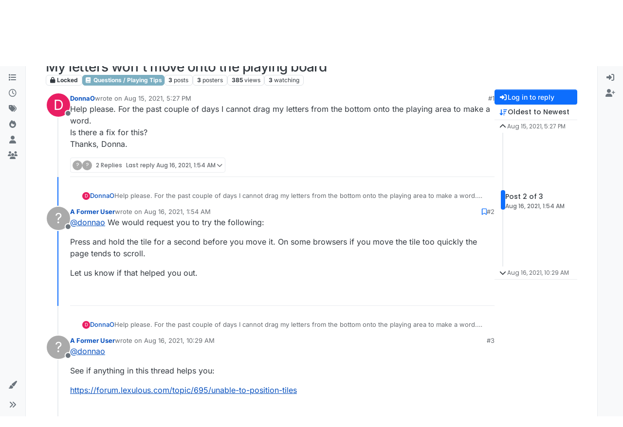

--- FILE ---
content_type: text/html; charset=utf-8
request_url: https://forum.lexulous.com/topic/718/my-letters-won-t-move-onto-the-playing-board/2?lang=en-US
body_size: 13331
content:
<!DOCTYPE html>
<html lang="en-US" data-dir="ltr" style="direction: ltr;">
<head>
<title>My letters won&#x27;t move onto the playing board | Lexulous Word Game - Community</title>
<meta name="viewport" content="width&#x3D;device-width, initial-scale&#x3D;1.0" />
	<meta name="content-type" content="text/html; charset=UTF-8" />
	<meta name="apple-mobile-web-app-capable" content="yes" />
	<meta name="mobile-web-app-capable" content="yes" />
	<meta property="og:site_name" content="Lexulous Word Game Forum" />
	<meta name="msapplication-badge" content="frequency=30; polling-uri=https://forum.lexulous.com/sitemap.xml" />
	<meta name="theme-color" content="#ffffff" />
	<meta name="keywords" content="word game community,lexulous,word search,dictionary" />
	<meta name="msapplication-square150x150logo" content="/assets/uploads/system/site-logo.png" />
	<meta name="title" content="My letters won&#x27;t move onto the playing board" />
	<meta property="og:title" content="My letters won&#x27;t move onto the playing board" />
	<meta property="og:type" content="article" />
	<meta property="article:published_time" content="2021-08-15T17:27:17.892Z" />
	<meta property="article:modified_time" content="2021-08-16T10:29:55.377Z" />
	<meta property="article:section" content="Questions &amp;#x2F; Playing Tips " />
	<meta name="description" content="@donnao We would request you to try the following: Press and hold the tile for a second before you move it. On some browsers if you move the tile too quickly..." />
	<meta property="og:description" content="@donnao We would request you to try the following: Press and hold the tile for a second before you move it. On some browsers if you move the tile too quickly..." />
	<meta property="og:image" content="https://forum.lexulous.com/assets/uploads/system/og-image.jpg" />
	<meta property="og:image:url" content="https://forum.lexulous.com/assets/uploads/system/og-image.jpg" />
	<meta property="og:image:width" content="320" />
	<meta property="og:image:height" content="319" />
	<meta property="og:url" content="https://forum.lexulous.com/topic/718/my-letters-won-t-move-onto-the-playing-board/2?lang&#x3D;en-US" />
	
<link rel="stylesheet" type="text/css" href="/assets/client.css?v=d91fa233131" />
<link rel="icon" type="image/x-icon" href="/assets/uploads/system/favicon.ico?v&#x3D;d91fa233131" />
	<link rel="manifest" href="/manifest.webmanifest" crossorigin="use-credentials" />
	<link rel="search" type="application/opensearchdescription+xml" title="Lexulous Word Game Forum" href="/osd.xml" />
	<link rel="apple-touch-icon" href="/assets/uploads/system/touchicon-orig.png" />
	<link rel="icon" sizes="36x36" href="/assets/uploads/system/touchicon-36.png" />
	<link rel="icon" sizes="48x48" href="/assets/uploads/system/touchicon-48.png" />
	<link rel="icon" sizes="72x72" href="/assets/uploads/system/touchicon-72.png" />
	<link rel="icon" sizes="96x96" href="/assets/uploads/system/touchicon-96.png" />
	<link rel="icon" sizes="144x144" href="/assets/uploads/system/touchicon-144.png" />
	<link rel="icon" sizes="192x192" href="/assets/uploads/system/touchicon-192.png" />
	<link rel="prefetch" href="/assets/src/modules/composer.js?v&#x3D;d91fa233131" />
	<link rel="prefetch" href="/assets/src/modules/composer/uploads.js?v&#x3D;d91fa233131" />
	<link rel="prefetch" href="/assets/src/modules/composer/drafts.js?v&#x3D;d91fa233131" />
	<link rel="prefetch" href="/assets/src/modules/composer/tags.js?v&#x3D;d91fa233131" />
	<link rel="prefetch" href="/assets/src/modules/composer/categoryList.js?v&#x3D;d91fa233131" />
	<link rel="prefetch" href="/assets/src/modules/composer/resize.js?v&#x3D;d91fa233131" />
	<link rel="prefetch" href="/assets/src/modules/composer/autocomplete.js?v&#x3D;d91fa233131" />
	<link rel="prefetch" href="/assets/templates/composer.tpl?v&#x3D;d91fa233131" />
	<link rel="prefetch" href="/assets/language/en-GB/topic.json?v&#x3D;d91fa233131" />
	<link rel="prefetch" href="/assets/language/en-GB/modules.json?v&#x3D;d91fa233131" />
	<link rel="prefetch" href="/assets/language/en-GB/tags.json?v&#x3D;d91fa233131" />
	<link rel="prefetch stylesheet" href="/assets/plugins/nodebb-plugin-markdown/styles/default.css" />
	<link rel="prefetch" href="/assets/language/en-GB/markdown.json?v&#x3D;d91fa233131" />
	<link rel="stylesheet" href="https://forum.lexulous.com/assets/plugins/nodebb-plugin-emoji/emoji/styles.css?v&#x3D;d91fa233131" />
	<link rel="canonical" href="https://forum.lexulous.com/topic/718/my-letters-won-t-move-onto-the-playing-board" />
	<link rel="up" href="https://forum.lexulous.com/category/6/questions-playing-tips" />
	<link rel="author" href="https://forum.lexulous.com/user/" />
	
<script>
var config = JSON.parse('{"relative_path":"","upload_url":"/assets/uploads","asset_base_url":"/assets","assetBaseUrl":"/assets","siteTitle":"Lexulous Word Game Forum","browserTitle":"Lexulous Word Game - Community","description":"A place for all Lexulous gamers to interact and enjoy!","keywords":"word game community,lexulous,word search,dictionary","brand:logo":"&#x2F;assets&#x2F;uploads&#x2F;system&#x2F;site-logo.png","titleLayout":"&#123;pageTitle&#125; | &#123;browserTitle&#125;","showSiteTitle":false,"maintenanceMode":false,"postQueue":1,"minimumTitleLength":3,"maximumTitleLength":255,"minimumPostLength":8,"maximumPostLength":32767,"minimumTagsPerTopic":0,"maximumTagsPerTopic":5,"minimumTagLength":3,"maximumTagLength":15,"undoTimeout":10000,"useOutgoingLinksPage":true,"outgoingLinksWhitelist":"www.lexulous.com,lexulous.com,play.google.com,apps.apple.com","allowGuestHandles":false,"allowTopicsThumbnail":true,"usePagination":true,"disableChat":true,"disableChatMessageEditing":false,"maximumChatMessageLength":1000,"socketioTransports":["polling","websocket"],"socketioOrigins":"https://forum.lexulous.com:*","websocketAddress":"","maxReconnectionAttempts":5,"reconnectionDelay":1500,"topicsPerPage":20,"postsPerPage":20,"maximumFileSize":2048,"theme:id":"nodebb-theme-harmony","theme:src":"","defaultLang":"en-GB","userLang":"en-US","loggedIn":false,"uid":-1,"cache-buster":"v=d91fa233131","topicPostSort":"oldest_to_newest","categoryTopicSort":"recently_replied","csrf_token":false,"searchEnabled":true,"searchDefaultInQuick":"titles","bootswatchSkin":"","composer:showHelpTab":true,"enablePostHistory":true,"timeagoCutoff":30,"timeagoCodes":["af","am","ar","az-short","az","be","bg","bs","ca","cs","cy","da","de-short","de","dv","el","en-short","en","es-short","es","et","eu","fa-short","fa","fi","fr-short","fr","gl","he","hr","hu","hy","id","is","it-short","it","ja","jv","ko","ky","lt","lv","mk","nl","no","pl","pt-br-short","pt-br","pt-short","pt","ro","rs","ru","rw","si","sk","sl","sq","sr","sv","th","tr-short","tr","uk","ur","uz","vi","zh-CN","zh-TW"],"cookies":{"enabled":false,"message":"[[global:cookies.message]]","dismiss":"[[global:cookies.accept]]","link":"[[global:cookies.learn-more]]","link_url":"https:&#x2F;&#x2F;www.cookiesandyou.com"},"thumbs":{"size":512},"emailPrompt":1,"useragent":{"isSafari":false},"fontawesome":{"pro":false,"styles":["solid","brands","regular"],"version":"6.7.2"},"activitypub":{"probe":0},"acpLang":"en-US","topicSearchEnabled":false,"disableCustomUserSkins":false,"defaultBootswatchSkin":"","theme":{"enableQuickReply":true,"enableBreadcrumbs":true,"centerHeaderElements":false,"mobileTopicTeasers":false,"stickyToolbar":true,"topicSidebarTools":true,"topMobilebar":false,"autohideBottombar":true,"openSidebars":false,"chatModals":false},"openDraftsOnPageLoad":false,"composer-default":{"composeRouteEnabled":"off"},"markdown":{"highlight":1,"hljsLanguages":["common"],"theme":"default.css","defaultHighlightLanguage":"","externalMark":false},"google-analytics":{"displayFeatures":"on","id":"UA-257690-43","ga4id":"G-NT9QNW5X1V","useUA":"off"},"emojiCustomFirst":false,"sso-google":{"style":"light"},"spam-be-gone":{}}');
var app = {
user: JSON.parse('{"uid":-1,"username":"Guest","displayname":"Guest","userslug":"","fullname":"Guest","email":"","icon:text":"?","icon:bgColor":"#aaa","groupTitle":"","groupTitleArray":[],"status":"offline","reputation":0,"email:confirmed":false,"unreadData":{"":{},"new":{},"watched":{},"unreplied":{}},"isAdmin":false,"isGlobalMod":false,"isMod":false,"privileges":{"chat":false,"chat:privileged":false,"upload:post:image":false,"upload:post:file":false,"signature":false,"invite":false,"group:create":false,"search:content":false,"search:users":false,"search:tags":false,"view:users":true,"view:tags":true,"view:groups":true,"local:login":false,"ban":false,"mute":false,"view:users:info":false},"blocks":[],"timeagoCode":"en","offline":true,"lastRoomId":null,"isEmailConfirmSent":false}')
};
document.documentElement.style.setProperty('--panel-offset', `0px`);
</script>


</head>
<body class="page-topic page-topic-718 page-topic-my-letters-won-t-move-onto-the-playing-board template-topic page-topic-category-6 page-topic-category-questions-x2f-playing-tips parent-category-6 page-status-200 theme-harmony user-guest skin-noskin">
<a class="visually-hidden-focusable position-absolute top-0 start-0 p-3 m-3 bg-body" style="z-index: 1021;" href="#content">Skip to content</a>

<div class="layout-container d-flex justify-content-between pb-4 pb-md-0">
<nav component="sidebar/left" class=" text-dark bg-light sidebar sidebar-left start-0 border-end vh-100 d-none d-lg-flex flex-column justify-content-between sticky-top">
<ul id="main-nav" class="list-unstyled d-flex flex-column w-100 gap-2 mt-2 overflow-y-auto">


<li class="nav-item mx-2 " title="Categories">
<a class="nav-link navigation-link d-flex gap-2 justify-content-between align-items-center "  href="&#x2F;categories"  aria-label="Categories">
<span class="d-flex gap-2 align-items-center text-nowrap truncate-open">
<span class="position-relative">

<i class="fa fa-fw fa-list" data-content=""></i>
<span component="navigation/count" class="visible-closed position-absolute top-0 start-100 translate-middle badge rounded-1 bg-primary hidden"></span>

</span>
<span class="nav-text small visible-open fw-semibold text-truncate">Categories</span>
</span>
<span component="navigation/count" class="visible-open badge rounded-1 bg-primary hidden"></span>
</a>

</li>



<li class="nav-item mx-2 " title="Recent">
<a class="nav-link navigation-link d-flex gap-2 justify-content-between align-items-center "  href="&#x2F;recent"  aria-label="Recent">
<span class="d-flex gap-2 align-items-center text-nowrap truncate-open">
<span class="position-relative">

<i class="fa fa-fw fa-clock-o" data-content=""></i>
<span component="navigation/count" class="visible-closed position-absolute top-0 start-100 translate-middle badge rounded-1 bg-primary hidden"></span>

</span>
<span class="nav-text small visible-open fw-semibold text-truncate">Recent</span>
</span>
<span component="navigation/count" class="visible-open badge rounded-1 bg-primary hidden"></span>
</a>

</li>



<li class="nav-item mx-2 " title="Tags">
<a class="nav-link navigation-link d-flex gap-2 justify-content-between align-items-center "  href="&#x2F;tags"  aria-label="Tags">
<span class="d-flex gap-2 align-items-center text-nowrap truncate-open">
<span class="position-relative">

<i class="fa fa-fw fa-tags" data-content=""></i>
<span component="navigation/count" class="visible-closed position-absolute top-0 start-100 translate-middle badge rounded-1 bg-primary hidden"></span>

</span>
<span class="nav-text small visible-open fw-semibold text-truncate">Tags</span>
</span>
<span component="navigation/count" class="visible-open badge rounded-1 bg-primary hidden"></span>
</a>

</li>



<li class="nav-item mx-2 " title="Popular">
<a class="nav-link navigation-link d-flex gap-2 justify-content-between align-items-center "  href="&#x2F;popular"  aria-label="Popular">
<span class="d-flex gap-2 align-items-center text-nowrap truncate-open">
<span class="position-relative">

<i class="fa fa-fw fa-fire" data-content=""></i>
<span component="navigation/count" class="visible-closed position-absolute top-0 start-100 translate-middle badge rounded-1 bg-primary hidden"></span>

</span>
<span class="nav-text small visible-open fw-semibold text-truncate">Popular</span>
</span>
<span component="navigation/count" class="visible-open badge rounded-1 bg-primary hidden"></span>
</a>

</li>



<li class="nav-item mx-2 " title="Users">
<a class="nav-link navigation-link d-flex gap-2 justify-content-between align-items-center "  href="&#x2F;users"  aria-label="Users">
<span class="d-flex gap-2 align-items-center text-nowrap truncate-open">
<span class="position-relative">

<i class="fa fa-fw fa-user" data-content=""></i>
<span component="navigation/count" class="visible-closed position-absolute top-0 start-100 translate-middle badge rounded-1 bg-primary hidden"></span>

</span>
<span class="nav-text small visible-open fw-semibold text-truncate">Users</span>
</span>
<span component="navigation/count" class="visible-open badge rounded-1 bg-primary hidden"></span>
</a>

</li>



<li class="nav-item mx-2 " title="Groups">
<a class="nav-link navigation-link d-flex gap-2 justify-content-between align-items-center "  href="&#x2F;groups"  aria-label="Groups">
<span class="d-flex gap-2 align-items-center text-nowrap truncate-open">
<span class="position-relative">

<i class="fa fa-fw fa-group" data-content=""></i>
<span component="navigation/count" class="visible-closed position-absolute top-0 start-100 translate-middle badge rounded-1 bg-primary hidden"></span>

</span>
<span class="nav-text small visible-open fw-semibold text-truncate">Groups</span>
</span>
<span component="navigation/count" class="visible-open badge rounded-1 bg-primary hidden"></span>
</a>

</li>


</ul>
<div class="sidebar-toggle-container align-self-start">

<div class="dropend m-2" component="skinSwitcher" title="Skins">
<a data-bs-toggle="dropdown" href="#" role="button" class="nav-link position-relative" aria-haspopup="true" aria-expanded="false" aria-label="Skins">
<span class="justify-content-between w-100">
<span class="d-flex gap-2 align-items-center text-nowrap truncate-open">
<span>
<i component="skinSwitcher/icon" class="fa fa-fw fa-paintbrush"></i>
</span>
<span class="nav-text small visible-open fw-semibold">Skins</span>
</span>
</span>
</a>
<ul class="dropdown-menu p-1 text-sm overflow-auto p-1" role="menu">
<div class="d-flex">
<div>
<li class="dropdown-header">Light</li>
<div class="d-grid" style="grid-template-columns: 1fr 1fr;">

<li>
<a href="#" class="dropdown-item rounded-1" data-value="brite" role="menuitem">Brite <i class="fa fa-fw fa-check  invisible "></i></a>
</li>

<li>
<a href="#" class="dropdown-item rounded-1" data-value="cerulean" role="menuitem">Cerulean <i class="fa fa-fw fa-check  invisible "></i></a>
</li>

<li>
<a href="#" class="dropdown-item rounded-1" data-value="cosmo" role="menuitem">Cosmo <i class="fa fa-fw fa-check  invisible "></i></a>
</li>

<li>
<a href="#" class="dropdown-item rounded-1" data-value="flatly" role="menuitem">Flatly <i class="fa fa-fw fa-check  invisible "></i></a>
</li>

<li>
<a href="#" class="dropdown-item rounded-1" data-value="journal" role="menuitem">Journal <i class="fa fa-fw fa-check  invisible "></i></a>
</li>

<li>
<a href="#" class="dropdown-item rounded-1" data-value="litera" role="menuitem">Litera <i class="fa fa-fw fa-check  invisible "></i></a>
</li>

<li>
<a href="#" class="dropdown-item rounded-1" data-value="lumen" role="menuitem">Lumen <i class="fa fa-fw fa-check  invisible "></i></a>
</li>

<li>
<a href="#" class="dropdown-item rounded-1" data-value="lux" role="menuitem">Lux <i class="fa fa-fw fa-check  invisible "></i></a>
</li>

<li>
<a href="#" class="dropdown-item rounded-1" data-value="materia" role="menuitem">Materia <i class="fa fa-fw fa-check  invisible "></i></a>
</li>

<li>
<a href="#" class="dropdown-item rounded-1" data-value="minty" role="menuitem">Minty <i class="fa fa-fw fa-check  invisible "></i></a>
</li>

<li>
<a href="#" class="dropdown-item rounded-1" data-value="morph" role="menuitem">Morph <i class="fa fa-fw fa-check  invisible "></i></a>
</li>

<li>
<a href="#" class="dropdown-item rounded-1" data-value="pulse" role="menuitem">Pulse <i class="fa fa-fw fa-check  invisible "></i></a>
</li>

<li>
<a href="#" class="dropdown-item rounded-1" data-value="sandstone" role="menuitem">Sandstone <i class="fa fa-fw fa-check  invisible "></i></a>
</li>

<li>
<a href="#" class="dropdown-item rounded-1" data-value="simplex" role="menuitem">Simplex <i class="fa fa-fw fa-check  invisible "></i></a>
</li>

<li>
<a href="#" class="dropdown-item rounded-1" data-value="sketchy" role="menuitem">Sketchy <i class="fa fa-fw fa-check  invisible "></i></a>
</li>

<li>
<a href="#" class="dropdown-item rounded-1" data-value="spacelab" role="menuitem">Spacelab <i class="fa fa-fw fa-check  invisible "></i></a>
</li>

<li>
<a href="#" class="dropdown-item rounded-1" data-value="united" role="menuitem">United <i class="fa fa-fw fa-check  invisible "></i></a>
</li>

<li>
<a href="#" class="dropdown-item rounded-1" data-value="yeti" role="menuitem">Yeti <i class="fa fa-fw fa-check  invisible "></i></a>
</li>

<li>
<a href="#" class="dropdown-item rounded-1" data-value="zephyr" role="menuitem">Zephyr <i class="fa fa-fw fa-check  invisible "></i></a>
</li>

</div>
</div>
<div>
<li class="dropdown-header">Dark</li>

<li>
<a href="#" class="dropdown-item rounded-1" data-value="cyborg" role="menuitem">Cyborg <i class="fa fa-fw fa-check  invisible "></i></a>
</li>

<li>
<a href="#" class="dropdown-item rounded-1" data-value="darkly" role="menuitem">Darkly <i class="fa fa-fw fa-check  invisible "></i></a>
</li>

<li>
<a href="#" class="dropdown-item rounded-1" data-value="quartz" role="menuitem">Quartz <i class="fa fa-fw fa-check  invisible "></i></a>
</li>

<li>
<a href="#" class="dropdown-item rounded-1" data-value="slate" role="menuitem">Slate <i class="fa fa-fw fa-check  invisible "></i></a>
</li>

<li>
<a href="#" class="dropdown-item rounded-1" data-value="solar" role="menuitem">Solar <i class="fa fa-fw fa-check  invisible "></i></a>
</li>

<li>
<a href="#" class="dropdown-item rounded-1" data-value="superhero" role="menuitem">Superhero <i class="fa fa-fw fa-check  invisible "></i></a>
</li>

<li>
<a href="#" class="dropdown-item rounded-1" data-value="vapor" role="menuitem">Vapor <i class="fa fa-fw fa-check  invisible "></i></a>
</li>

</div>
</div>
<hr class="my-1"/>
<div class="d-grid" style="grid-template-columns: 1fr 1fr;">

<li>
<a href="#" class="dropdown-item rounded-1" data-value="" role="menuitem">Default (No Skin) <i class="fa fa-fw fa-check "></i></a>
</li>

<li>
<a href="#" class="dropdown-item rounded-1" data-value="noskin" role="menuitem">No Skin <i class="fa fa-fw fa-check  invisible "></i></a>
</li>


</div>
</ul>
</div>

<div class="sidebar-toggle m-2 d-none d-lg-block">
<a href="#" role="button" component="sidebar/toggle" class="nav-link d-flex gap-2 align-items-center p-2 pointer w-100 text-nowrap" title="Expand" aria-label="Sidebar Toggle">
<i class="fa fa-fw fa-angles-right"></i>
<i class="fa fa-fw fa-angles-left"></i>
<span class="nav-text visible-open fw-semibold small lh-1">Collapse</span>
</a>
</div>
</div>
</nav>
<main id="panel" class="d-flex flex-column gap-3 flex-grow-1 mt-3" style="min-width: 0;">

<div class="container-lg px-md-4 brand-container">
<div class="col-12 d-flex border-bottom pb-3 ">

<div component="brand/wrapper" class="d-flex align-items-center gap-3 p-2 rounded-1 align-content-stretch ">

<a component="brand/anchor" href="/" title="Brand Logo">
<img component="brand/logo" alt="Lexulous Word Game" class="" src="/assets/uploads/system/site-logo.png?v=d91fa233131" />
</a>


</div>


</div>
</div>

<div class="container-lg px-md-4 d-flex flex-column gap-3 h-100 mb-5 mb-lg-0" id="content">
<noscript>
<div class="alert alert-danger">
<p>
Your browser does not seem to support JavaScript. As a result, your viewing experience will be diminished, and you have been placed in <strong>read-only mode</strong>.
</p>
<p>
Please download a browser that supports JavaScript, or enable it if it's disabled (i.e. NoScript).
</p>
</div>
</noscript>
<script type="application/ld+json">{
"@context": "https://schema.org",
"@type": "BreadcrumbList",
"itemListElement": [{
"@type": "ListItem",
"position": 1,
"name": "Lexulous Word Game Forum",
"item": "https://forum.lexulous.com"
}
,{
"@type": "ListItem",
"position": 2,
"name": "Questions &#x2F; Playing Tips "
,"item": "https://forum.lexulous.com/category/6/questions-playing-tips"
},{
"@type": "ListItem",
"position": 3,
"name": "My letters won&#x27;t move onto the playing board"

}
]}</script>


<ol class="breadcrumb mb-0 " itemscope="itemscope" itemprop="breadcrumb" itemtype="http://schema.org/BreadcrumbList">

<li itemscope="itemscope" itemprop="itemListElement" itemtype="http://schema.org/ListItem" class="breadcrumb-item ">
<meta itemprop="position" content="1" />
<a href="https://forum.lexulous.com" itemprop="item">
<span class="fw-semibold" itemprop="name">Home</span>
</a>
</li>

<li itemscope="itemscope" itemprop="itemListElement" itemtype="http://schema.org/ListItem" class="breadcrumb-item ">
<meta itemprop="position" content="2" />
<a href="https://forum.lexulous.com/category/6/questions-playing-tips" itemprop="item">
<span class="fw-semibold" itemprop="name">Questions &#x2F; Playing Tips </span>
</a>
</li>

<li component="breadcrumb/current" itemscope="itemscope" itemprop="itemListElement" itemtype="http://schema.org/ListItem" class="breadcrumb-item active">
<meta itemprop="position" content="3" />

<span class="fw-semibold" itemprop="name">My letters won&#x27;t move onto the playing board</span>

</li>

</ol>



<div class="flex-fill" itemid="/topic/718/my-letters-won-t-move-onto-the-playing-board/2" itemscope itemtype="https://schema.org/DiscussionForumPosting">
<meta itemprop="headline" content="My letters won&#x27;t move onto the playing board">
<meta itemprop="text" content="My letters won&#x27;t move onto the playing board">
<meta itemprop="url" content="/topic/718/my-letters-won-t-move-onto-the-playing-board/2">
<meta itemprop="datePublished" content="2021-08-15T17:27:17.892Z">
<meta itemprop="dateModified" content="2021-08-16T10:29:55.377Z">
<div itemprop="author" itemscope itemtype="https://schema.org/Person">
<meta itemprop="name" content="DonnaO">
<meta itemprop="url" content="/user/donnao">
</div>
<div class="d-flex flex-column gap-3">
<div class="d-flex gap-2 flex-wrap">
<div class="d-flex flex-column gap-3 flex-1">
<h1 component="post/header" class="tracking-tight fw-semibold fs-3 mb-0 text-break ">
<span class="topic-title" component="topic/title">My letters won&#x27;t move onto the playing board</span>
</h1>
<div class="topic-info d-flex gap-2 align-items-center flex-wrap ">
<span component="topic/labels" class="d-flex gap-2 ">
<span component="topic/scheduled" class="badge badge border border-gray-300 text-body hidden">
<i class="fa fa-clock-o"></i> Scheduled
</span>
<span component="topic/pinned" class="badge badge border border-gray-300 text-body hidden">
<i class="fa fa-thumb-tack"></i> Pinned
</span>
<span component="topic/locked" class="badge badge border border-gray-300 text-body ">
<i class="fa fa-lock"></i> Locked
</span>
<a component="topic/moved" href="/category/" class="badge badge border border-gray-300 text-body text-decoration-none hidden">
<i class="fa fa-arrow-circle-right"></i> Moved
</a>

</span>
<a href="/category/6/questions-playing-tips" class="badge px-1 text-truncate text-decoration-none border" style="color: #ffffff;background-color: #7CAFC2;border-color: #7CAFC2!important; max-width: 70vw;">
			<i class="fa fa-fw fa-book"></i>
			Questions &#x2F; Playing Tips 
		</a>
<div data-tid="718" component="topic/tags" class="lh-1 tags tag-list d-flex flex-wrap hidden-xs hidden-empty gap-2"></div>
<div class="d-flex gap-2"><span class="badge text-body border border-gray-300 stats text-xs">
<i class="fa-regular fa-fw fa-message visible-xs-inline" title="Posts"></i>
<span component="topic/post-count" title="3" class="fw-bold">3</span>
<span class="hidden-xs text-lowercase fw-normal">Posts</span>
</span>
<span class="badge text-body border border-gray-300 stats text-xs">
<i class="fa fa-fw fa-user visible-xs-inline" title="Posters"></i>
<span title="3" class="fw-bold">3</span>
<span class="hidden-xs text-lowercase fw-normal">Posters</span>
</span>
<span class="badge text-body border border-gray-300 stats text-xs">
<i class="fa fa-fw fa-eye visible-xs-inline" title="Views"></i>
<span class="fw-bold" title="385">385</span>
<span class="hidden-xs text-lowercase fw-normal">Views</span>
</span>

<span class="badge text-body border border-gray-300 stats text-xs">
<i class="fa fa-fw fa-bell-o visible-xs-inline" title="Watching"></i>
<span class="fw-bold" title="385">3</span>
<span class="hidden-xs text-lowercase fw-normal">Watching</span>
</span>
</div>
</div>
</div>
<div class="d-flex flex-wrap gap-2 align-items-start mt-2 hidden-empty" component="topic/thumb/list"></div>
</div>
<div class="row mb-4 mb-lg-0">
<div class="topic col-lg-12">
<div class="sticky-tools d-block d-lg-none" style="top: 0;">
<nav class="d-flex flex-nowrap my-2 p-0 border-0 rounded topic-main-buttons">
<div class="d-flex flex-row p-2 text-bg-light border rounded w-100 align-items-center">
<div class="d-flex me-auto mb-0 gap-2 align-items-center flex-wrap">


<div class="btn-group bottom-sheet" component="thread/sort">
<button class="btn btn-ghost btn-sm ff-secondary d-flex gap-2 align-items-center dropdown-toggle text-truncate" data-bs-toggle="dropdown" aria-haspopup="true" aria-expanded="false" aria-label="Post sort option, Oldest to Newest">
<i class="fa fa-fw fa-arrow-down-wide-short text-primary"></i>
<span class="d-none d-md-inline fw-semibold text-truncate text-nowrap">Oldest to Newest</span>
</button>
<ul class="dropdown-menu p-1 text-sm" role="menu">
<li>
<a class="dropdown-item rounded-1 d-flex align-items-center gap-2" href="#" class="oldest_to_newest" data-sort="oldest_to_newest" role="menuitem">
<span class="flex-grow-1">Oldest to Newest</span>
<i class="flex-shrink-0 fa fa-fw text-secondary"></i>
</a>
</li>
<li>
<a class="dropdown-item rounded-1 d-flex align-items-center gap-2" href="#" class="newest_to_oldest" data-sort="newest_to_oldest" role="menuitem">
<span class="flex-grow-1">Newest to Oldest</span>
<i class="flex-shrink-0 fa fa-fw text-secondary"></i>
</a>
</li>
<li>
<a class="dropdown-item rounded-1 d-flex align-items-center gap-2" href="#" class="most_votes" data-sort="most_votes" role="menuitem">
<span class="flex-grow-1">Most Votes</span>
<i class="flex-shrink-0 fa fa-fw text-secondary"></i>
</a>
</li>
</ul>
</div>


</div>
<div component="topic/reply/container" class="btn-group hidden">
<a href="/compose?tid=718" class="d-flex  gap-2 align-items-center btn btn-sm btn-primary fw-semibold" component="topic/reply" data-ajaxify="false" role="button"><i class="fa fa-fw fa-reply "></i><span class="d-none d-md-block text-truncate text-nowrap">Reply</span></a>
<button type="button" class="btn btn-sm btn-primary dropdown-toggle flex-0" data-bs-toggle="dropdown" aria-haspopup="true" aria-expanded="false" aria-label="Reply options">
<span class="caret"></span>
</button>
<ul class="dropdown-menu dropdown-menu-end p-1 text-sm" role="menu">
<li><a class="dropdown-item rounded-1" href="#" component="topic/reply-as-topic" role="menuitem">Reply as topic</a></li>
</ul>
</div>


<a component="topic/reply/guest" href="/login" class="d-flex gap-2 align-items-center fw-semibold btn btn-sm btn-primary"><i class="fa fa-fw fa-sign-in "></i><span>Log in to reply</span></a>


</div>
</nav>
</div>



<div component="topic/deleted/message" class="alert alert-warning d-flex justify-content-between flex-wrap hidden">
<span>This topic has been deleted. Only users with topic management privileges can see it.</span>
<span>

</span>
</div>

<div class="d-flex gap-0 gap-lg-5">
<div class="posts-container" style="min-width: 0;">
<ul component="topic" class="posts timeline list-unstyled p-0 py-3" style="min-width: 0;" data-tid="718" data-cid="6">

<li component="post" class="   topic-owner-post" data-index="0" data-pid="3750" data-uid="6526" data-timestamp="1629048437892" data-username="DonnaO" data-userslug="donnao" itemprop="comment" itemtype="http://schema.org/Comment" itemscope>
<a component="post/anchor" data-index="0" id="1"></a>
<meta itemprop="datePublished" content="2021-08-15T17:27:17.892Z">



<div class="d-flex align-items-start gap-3 post-container-parent">
<div class="bg-body d-none d-sm-block rounded-circle" style="outline: 2px solid var(--bs-body-bg);">
<a class="d-inline-block position-relative text-decoration-none" href="/user/donnao" aria-label="Profile page for user DonnaO">
<img title="DonnaO" data-uid="6526" class="avatar  avatar-rounded" alt="DonnaO" loading="lazy" component="user/picture" src="https://graph.facebook.com/686584749/picture?type=large" style="--avatar-size: 48px;" onError="this.remove()" itemprop="image" /><span title="DonnaO" data-uid="6526" class="avatar  avatar-rounded" component="user/picture" style="--avatar-size: 48px; background-color: #e91e63">D</span>

<span component="user/status" class="position-absolute top-100 start-100 border border-white border-2 rounded-circle status offline"><span class="visually-hidden">Offline</span></span>

</a>
</div>
<div class="post-container d-flex gap-2 flex-grow-1 flex-column w-100" style="min-width:0;">
<div class="d-flex align-items-start justify-content-between gap-1 flex-nowrap w-100 post-header" itemprop="author" itemscope itemtype="https://schema.org/Person">
<div class="d-flex gap-1 flex-wrap align-items-center text-truncate">
<meta itemprop="name" content="DonnaO">
<meta itemprop="url" content="/user/donnao">
<div class="d-flex flex-nowrap gap-1 align-items-center text-truncate">
<div class="bg-body d-sm-none">
<a class="d-inline-block position-relative text-decoration-none" href="/user/donnao">
<img title="DonnaO" data-uid="6526" class="avatar  avatar-rounded" alt="DonnaO" loading="lazy" component="user/picture" src="https://graph.facebook.com/686584749/picture?type=large" style="--avatar-size: 20px;" onError="this.remove()" itemprop="image" /><span title="DonnaO" data-uid="6526" class="avatar  avatar-rounded" component="user/picture" style="--avatar-size: 20px; background-color: #e91e63">D</span>

<span component="user/status" class="position-absolute top-100 start-100 border border-white border-2 rounded-circle status offline"><span class="visually-hidden">Offline</span></span>

</a>
</div>
<a class="fw-bold text-nowrap text-truncate" href="/user/donnao" data-username="DonnaO" data-uid="6526">DonnaO</a>
</div>


<div class="d-flex gap-1 align-items-center">
<span class="text-muted">wrote on <a href="/post/3750" class="timeago text-muted" title="2021-08-15T17:27:17.892Z"></a></span>
<i component="post/edit-indicator" class="fa fa-edit text-muted edit-icon hidden" title="Edited Invalid Date"></i>
<span data-editor="" component="post/editor" class="visually-hidden">last edited by  <span class="timeago" title="Invalid Date"></span></span>
</div>

</div>
<div class="d-flex align-items-center gap-1 justify-content-end">
<span class="bookmarked opacity-0 text-primary"><i class="fa fa-bookmark-o"></i></span>
<a href="/post/3750" class="post-index text-muted d-none d-md-inline">#1</a>
</div>
</div>
<div class="content text-break" component="post/content" itemprop="text">
<p dir="auto">Help please.  For the past couple of days I cannot drag my letters from the bottom onto the playing area to make a word.<br />
Is there a fix for this?<br />
Thanks,  Donna.</p>

</div>
<div component="post/footer" class="post-footer border-bottom pb-2">

<div class="d-flex flex-wrap-reverse gap-2 justify-content-between">

<a component="post/reply-count" data-target-component="post/replies/container" href="#" class="d-flex gap-2 align-items-center btn btn-ghost ff-secondary border rounded-1 p-1 text-muted text-decoration-none text-xs ">
<span component="post/reply-count/avatars" class="d-flex gap-1 ">

<span><span title="A Former User" data-uid="0" class="avatar avatar-tooltip avatar-rounded" component="avatar/icon" style="--avatar-size: 20px; background-color: #aaa">?</span></span>

<span><span title="A Former User" data-uid="0" class="avatar avatar-tooltip avatar-rounded" component="avatar/icon" style="--avatar-size: 20px; background-color: #aaa">?</span></span>


</span>
<span class="ms-2 replies-count fw-semibold text-nowrap" component="post/reply-count/text" data-replies="2">2 Replies</span>
<span class="ms-2 replies-last hidden-xs fw-semibold">Last reply <span class="timeago" title="2021-08-16T01:54:58.982Z"></span></span>
<i class="fa fa-fw fa-chevron-down" component="post/replies/open"></i>
</a>

<div component="post/actions" class="d-flex flex-grow-1 align-items-center justify-content-end gap-1 post-tools">
<!-- This partial intentionally left blank; overwritten by nodebb-plugin-reactions -->
<a component="post/reply" href="#" class="btn btn-ghost btn-sm hidden" title="Reply"><i class="fa fa-fw fa-reply text-primary"></i></a>
<a component="post/quote" href="#" class="btn btn-ghost btn-sm hidden" title="Quote"><i class="fa fa-fw fa-quote-right text-primary"></i></a>


<div class="d-flex votes align-items-center">
<a component="post/upvote" href="#" class="btn btn-ghost btn-sm" title="Upvote post">
<i class="fa fa-fw fa-chevron-up text-primary"></i>
</a>
<meta itemprop="upvoteCount" content="0">
<meta itemprop="downvoteCount" content="0">
<a href="#" class="px-2 mx-1 btn btn-ghost btn-sm" component="post/vote-count" data-votes="0" title="Voters">0</a>

</div>

<span component="post/tools" class="dropdown bottom-sheet ">
<a class="btn btn-ghost btn-sm ff-secondary dropdown-toggle" href="#" data-bs-toggle="dropdown" aria-haspopup="true" aria-expanded="false" aria-label="Post tools"><i class="fa fa-fw fa-ellipsis-v text-primary"></i></a>
<ul class="dropdown-menu dropdown-menu-end p-1 text-sm" role="menu"></ul>
</span>
</div>
</div>
<div component="post/replies/container" class="my-2 col-11 border rounded-1 p-3 hidden-empty"></div>
</div>
</div>
</div>

</li>




<li component="post" class="pt-4   " data-index="1" data-pid="3752" data-uid="4418" data-timestamp="1629078898982" data-username="A Former User" data-userslug="" itemprop="comment" itemtype="http://schema.org/Comment" itemscope>
<a component="post/anchor" data-index="1" id="2"></a>
<meta itemprop="datePublished" content="2021-08-16T01:54:58.982Z">



<div component="post/parent" data-collapsed="true" data-parent-pid="3750" data-uid="6526" class="btn btn-ghost btn-sm d-flex gap-2 text-start flex-row mb-2" style="font-size: 13px;">
<div class="d-flex gap-2 text-nowrap">
<div class="d-flex flex-nowrap gap-1 align-items-center">
<a href="/user/donnao" class="text-decoration-none lh-1"><img title="DonnaO" data-uid="6526" class="avatar not-responsive align-middle avatar-rounded" alt="DonnaO" loading="lazy" component="avatar/picture" src="https://graph.facebook.com/686584749/picture?type=large" style="--avatar-size: 16px;" onError="this.remove()" itemprop="image" /><span title="DonnaO" data-uid="6526" class="avatar not-responsive align-middle avatar-rounded" component="avatar/icon" style="--avatar-size: 16px; background-color: #e91e63">D</span></a>
<a class="fw-semibold text-truncate" style="max-width: 150px;" href="/user/donnao">DonnaO</a>
</div>
<a href="/post/3750" class="text-muted timeago text-nowrap hidden" title="2021-08-15T17:27:17.892Z"></a>
</div>
<div component="post/parent/content" class="text-muted line-clamp-1 text-break w-100"><p dir="auto">Help please.  For the past couple of days I cannot drag my letters from the bottom onto the playing area to make a word.<br />
Is there a fix for this?<br />
Thanks,  Donna.</p>
</div>
</div>

<div class="d-flex align-items-start gap-3 post-container-parent">
<div class="bg-body d-none d-sm-block rounded-circle" style="outline: 2px solid var(--bs-body-bg);">
<a class="d-inline-block position-relative text-decoration-none" href="#" aria-label="Profile page for user A Former User">
<span title="A Former User" data-uid="0" class="avatar  avatar-rounded" component="user/picture" style="--avatar-size: 48px; background-color: #aaa">?</span>

<span component="user/status" class="position-absolute top-100 start-100 border border-white border-2 rounded-circle status offline"><span class="visually-hidden">Offline</span></span>

</a>
</div>
<div class="post-container d-flex gap-2 flex-grow-1 flex-column w-100" style="min-width:0;">
<div class="d-flex align-items-start justify-content-between gap-1 flex-nowrap w-100 post-header" itemprop="author" itemscope itemtype="https://schema.org/Person">
<div class="d-flex gap-1 flex-wrap align-items-center text-truncate">
<meta itemprop="name" content="A Former User">

<div class="d-flex flex-nowrap gap-1 align-items-center text-truncate">
<div class="bg-body d-sm-none">
<a class="d-inline-block position-relative text-decoration-none" href="#">
<span title="A Former User" data-uid="0" class="avatar  avatar-rounded" component="user/picture" style="--avatar-size: 20px; background-color: #aaa">?</span>

<span component="user/status" class="position-absolute top-100 start-100 border border-white border-2 rounded-circle status offline"><span class="visually-hidden">Offline</span></span>

</a>
</div>
<a class="fw-bold text-nowrap text-truncate" href="#" data-username="A Former User" data-uid="0">A Former User</a>
</div>


<div class="d-flex gap-1 align-items-center">
<span class="text-muted">wrote on <a href="/post/3752" class="timeago text-muted" title="2021-08-16T01:54:58.982Z"></a></span>
<i component="post/edit-indicator" class="fa fa-edit text-muted edit-icon hidden" title="Edited Invalid Date"></i>
<span data-editor="" component="post/editor" class="visually-hidden">last edited by  <span class="timeago" title="Invalid Date"></span></span>
</div>

</div>
<div class="d-flex align-items-center gap-1 justify-content-end">
<span class="bookmarked opacity-0 text-primary"><i class="fa fa-bookmark-o"></i></span>
<a href="/post/3752" class="post-index text-muted d-none d-md-inline">#2</a>
</div>
</div>
<div class="content text-break" component="post/content" itemprop="text">
<p dir="auto"><a class="plugin-mentions-user plugin-mentions-a" href="/user/donnao">@<bdi>donnao</bdi></a> We would request you to try the following:</p>
<p dir="auto">Press and hold the tile for a second before you move it. On some browsers if you move the tile too quickly the page tends to scroll.</p>
<p dir="auto">Let us know if that helped you out.</p>

</div>
<div component="post/footer" class="post-footer border-bottom pb-2">

<div class="d-flex flex-wrap-reverse gap-2 justify-content-end">

<a component="post/reply-count" data-target-component="post/replies/container" href="#" class="d-flex gap-2 align-items-center btn btn-ghost ff-secondary border rounded-1 p-1 text-muted text-decoration-none text-xs hidden">
<span component="post/reply-count/avatars" class="d-flex gap-1 ">


</span>
<span class="ms-2 replies-count fw-semibold text-nowrap" component="post/reply-count/text" data-replies="0">1 Reply</span>
<span class="ms-2 replies-last hidden-xs fw-semibold">Last reply <span class="timeago" title=""></span></span>
<i class="fa fa-fw fa-chevron-down" component="post/replies/open"></i>
</a>

<div component="post/actions" class="d-flex flex-grow-1 align-items-center justify-content-end gap-1 post-tools">
<!-- This partial intentionally left blank; overwritten by nodebb-plugin-reactions -->
<a component="post/reply" href="#" class="btn btn-ghost btn-sm hidden" title="Reply"><i class="fa fa-fw fa-reply text-primary"></i></a>
<a component="post/quote" href="#" class="btn btn-ghost btn-sm hidden" title="Quote"><i class="fa fa-fw fa-quote-right text-primary"></i></a>


<div class="d-flex votes align-items-center">
<a component="post/upvote" href="#" class="btn btn-ghost btn-sm" title="Upvote post">
<i class="fa fa-fw fa-chevron-up text-primary"></i>
</a>
<meta itemprop="upvoteCount" content="0">
<meta itemprop="downvoteCount" content="0">
<a href="#" class="px-2 mx-1 btn btn-ghost btn-sm" component="post/vote-count" data-votes="0" title="Voters">0</a>

</div>

<span component="post/tools" class="dropdown bottom-sheet ">
<a class="btn btn-ghost btn-sm ff-secondary dropdown-toggle" href="#" data-bs-toggle="dropdown" aria-haspopup="true" aria-expanded="false" aria-label="Post tools"><i class="fa fa-fw fa-ellipsis-v text-primary"></i></a>
<ul class="dropdown-menu dropdown-menu-end p-1 text-sm" role="menu"></ul>
</span>
</div>
</div>
<div component="post/replies/container" class="my-2 col-11 border rounded-1 p-3 hidden-empty"></div>
</div>
</div>
</div>

</li>




<li component="post" class="pt-4   " data-index="2" data-pid="3760" data-uid="1468" data-timestamp="1629109795377" data-username="A Former User" data-userslug="" itemprop="comment" itemtype="http://schema.org/Comment" itemscope>
<a component="post/anchor" data-index="2" id="3"></a>
<meta itemprop="datePublished" content="2021-08-16T10:29:55.377Z">



<div component="post/parent" data-collapsed="true" data-parent-pid="3750" data-uid="6526" class="btn btn-ghost btn-sm d-flex gap-2 text-start flex-row mb-2" style="font-size: 13px;">
<div class="d-flex gap-2 text-nowrap">
<div class="d-flex flex-nowrap gap-1 align-items-center">
<a href="/user/donnao" class="text-decoration-none lh-1"><img title="DonnaO" data-uid="6526" class="avatar not-responsive align-middle avatar-rounded" alt="DonnaO" loading="lazy" component="avatar/picture" src="https://graph.facebook.com/686584749/picture?type=large" style="--avatar-size: 16px;" onError="this.remove()" itemprop="image" /><span title="DonnaO" data-uid="6526" class="avatar not-responsive align-middle avatar-rounded" component="avatar/icon" style="--avatar-size: 16px; background-color: #e91e63">D</span></a>
<a class="fw-semibold text-truncate" style="max-width: 150px;" href="/user/donnao">DonnaO</a>
</div>
<a href="/post/3750" class="text-muted timeago text-nowrap hidden" title="2021-08-15T17:27:17.892Z"></a>
</div>
<div component="post/parent/content" class="text-muted line-clamp-1 text-break w-100"><p dir="auto">Help please.  For the past couple of days I cannot drag my letters from the bottom onto the playing area to make a word.<br />
Is there a fix for this?<br />
Thanks,  Donna.</p>
</div>
</div>

<div class="d-flex align-items-start gap-3 post-container-parent">
<div class="bg-body d-none d-sm-block rounded-circle" style="outline: 2px solid var(--bs-body-bg);">
<a class="d-inline-block position-relative text-decoration-none" href="#" aria-label="Profile page for user A Former User">
<span title="A Former User" data-uid="0" class="avatar  avatar-rounded" component="user/picture" style="--avatar-size: 48px; background-color: #aaa">?</span>

<span component="user/status" class="position-absolute top-100 start-100 border border-white border-2 rounded-circle status offline"><span class="visually-hidden">Offline</span></span>

</a>
</div>
<div class="post-container d-flex gap-2 flex-grow-1 flex-column w-100" style="min-width:0;">
<div class="d-flex align-items-start justify-content-between gap-1 flex-nowrap w-100 post-header" itemprop="author" itemscope itemtype="https://schema.org/Person">
<div class="d-flex gap-1 flex-wrap align-items-center text-truncate">
<meta itemprop="name" content="A Former User">

<div class="d-flex flex-nowrap gap-1 align-items-center text-truncate">
<div class="bg-body d-sm-none">
<a class="d-inline-block position-relative text-decoration-none" href="#">
<span title="A Former User" data-uid="0" class="avatar  avatar-rounded" component="user/picture" style="--avatar-size: 20px; background-color: #aaa">?</span>

<span component="user/status" class="position-absolute top-100 start-100 border border-white border-2 rounded-circle status offline"><span class="visually-hidden">Offline</span></span>

</a>
</div>
<a class="fw-bold text-nowrap text-truncate" href="#" data-username="A Former User" data-uid="0">A Former User</a>
</div>


<div class="d-flex gap-1 align-items-center">
<span class="text-muted">wrote on <a href="/post/3760" class="timeago text-muted" title="2021-08-16T10:29:55.377Z"></a></span>
<i component="post/edit-indicator" class="fa fa-edit text-muted edit-icon hidden" title="Edited Invalid Date"></i>
<span data-editor="" component="post/editor" class="visually-hidden">last edited by  <span class="timeago" title="Invalid Date"></span></span>
</div>

</div>
<div class="d-flex align-items-center gap-1 justify-content-end">
<span class="bookmarked opacity-0 text-primary"><i class="fa fa-bookmark-o"></i></span>
<a href="/post/3760" class="post-index text-muted d-none d-md-inline">#3</a>
</div>
</div>
<div class="content text-break" component="post/content" itemprop="text">
<p dir="auto"><a class="plugin-mentions-user plugin-mentions-a" href="/user/donnao">@<bdi>donnao</bdi></a></p>
<p dir="auto">See if anything in this thread helps you:</p>
<p dir="auto"><a href="https://forum.lexulous.com/topic/695/unable-to-position-tiles">https://forum.lexulous.com/topic/695/unable-to-position-tiles</a></p>

</div>
<div component="post/footer" class="post-footer border-bottom pb-2">

<div class="d-flex flex-wrap-reverse gap-2 justify-content-end">

<a component="post/reply-count" data-target-component="post/replies/container" href="#" class="d-flex gap-2 align-items-center btn btn-ghost ff-secondary border rounded-1 p-1 text-muted text-decoration-none text-xs hidden">
<span component="post/reply-count/avatars" class="d-flex gap-1 ">


</span>
<span class="ms-2 replies-count fw-semibold text-nowrap" component="post/reply-count/text" data-replies="0">1 Reply</span>
<span class="ms-2 replies-last hidden-xs fw-semibold">Last reply <span class="timeago" title=""></span></span>
<i class="fa fa-fw fa-chevron-down" component="post/replies/open"></i>
</a>

<div component="post/actions" class="d-flex flex-grow-1 align-items-center justify-content-end gap-1 post-tools">
<!-- This partial intentionally left blank; overwritten by nodebb-plugin-reactions -->
<a component="post/reply" href="#" class="btn btn-ghost btn-sm hidden" title="Reply"><i class="fa fa-fw fa-reply text-primary"></i></a>
<a component="post/quote" href="#" class="btn btn-ghost btn-sm hidden" title="Quote"><i class="fa fa-fw fa-quote-right text-primary"></i></a>


<div class="d-flex votes align-items-center">
<a component="post/upvote" href="#" class="btn btn-ghost btn-sm" title="Upvote post">
<i class="fa fa-fw fa-chevron-up text-primary"></i>
</a>
<meta itemprop="upvoteCount" content="0">
<meta itemprop="downvoteCount" content="0">
<a href="#" class="px-2 mx-1 btn btn-ghost btn-sm" component="post/vote-count" data-votes="0" title="Voters">0</a>

</div>

<span component="post/tools" class="dropdown bottom-sheet ">
<a class="btn btn-ghost btn-sm ff-secondary dropdown-toggle" href="#" data-bs-toggle="dropdown" aria-haspopup="true" aria-expanded="false" aria-label="Post tools"><i class="fa fa-fw fa-ellipsis-v text-primary"></i></a>
<ul class="dropdown-menu dropdown-menu-end p-1 text-sm" role="menu"></ul>
</span>
</div>
</div>
<div component="post/replies/container" class="my-2 col-11 border rounded-1 p-3 hidden-empty"></div>
</div>
</div>
</div>

</li>


<li component="topic/event" class="timeline-event text-muted d-flex align-items-start align-items-lg-center gap-2 pt-4 px-2 px-lg-0" data-topic-event-id="678" data-topic-event-type="lock">
<div class="timeline-badge">
<i class="fa fa-fw fa-lock small"></i>
</div>
<span class="timeline-text small d-flex align-items-center gap-1 flex-wrap flex-grow-1 flex-lg-grow-0">
System locked this topic on <span class="timeago timeline-text" title="2022-05-12T07:18:05.471Z"></span>
</span>

</li>




</ul>




</div>
<div class="d-flex d-none d-lg-block flex-grow-1 mt-2">
<div class="sticky-top" style="top:2rem; z-index:1;">
<div class="d-flex flex-column gap-3 align-items-end">

<div class="d-flex flex-column gap-2" style="width: 170px;">
<div component="topic/reply/container" class="btn-group hidden">
<a href="/compose?tid=718" class="d-flex  gap-2 align-items-center btn btn-sm btn-primary fw-semibold" component="topic/reply" data-ajaxify="false" role="button"><i class="fa fa-fw fa-reply "></i><span class="d-none d-md-block text-truncate text-nowrap">Reply</span></a>
<button type="button" class="btn btn-sm btn-primary dropdown-toggle flex-0" data-bs-toggle="dropdown" aria-haspopup="true" aria-expanded="false" aria-label="Reply options">
<span class="caret"></span>
</button>
<ul class="dropdown-menu dropdown-menu-end p-1 text-sm" role="menu">
<li><a class="dropdown-item rounded-1" href="#" component="topic/reply-as-topic" role="menuitem">Reply as topic</a></li>
</ul>
</div>


<a component="topic/reply/guest" href="/login" class="d-flex gap-2 align-items-center fw-semibold btn btn-sm btn-primary"><i class="fa fa-fw fa-sign-in "></i><span>Log in to reply</span></a>




<div class="btn-group bottom-sheet" component="thread/sort">
<button class="btn btn-ghost btn-sm ff-secondary d-flex gap-2 align-items-center dropdown-toggle text-truncate" data-bs-toggle="dropdown" aria-haspopup="true" aria-expanded="false" aria-label="Post sort option, Oldest to Newest">
<i class="fa fa-fw fa-arrow-down-wide-short text-primary"></i>
<span class="d-none d-md-inline fw-semibold text-truncate text-nowrap">Oldest to Newest</span>
</button>
<ul class="dropdown-menu p-1 text-sm" role="menu">
<li>
<a class="dropdown-item rounded-1 d-flex align-items-center gap-2" href="#" class="oldest_to_newest" data-sort="oldest_to_newest" role="menuitem">
<span class="flex-grow-1">Oldest to Newest</span>
<i class="flex-shrink-0 fa fa-fw text-secondary"></i>
</a>
</li>
<li>
<a class="dropdown-item rounded-1 d-flex align-items-center gap-2" href="#" class="newest_to_oldest" data-sort="newest_to_oldest" role="menuitem">
<span class="flex-grow-1">Newest to Oldest</span>
<i class="flex-shrink-0 fa fa-fw text-secondary"></i>
</a>
</li>
<li>
<a class="dropdown-item rounded-1 d-flex align-items-center gap-2" href="#" class="most_votes" data-sort="most_votes" role="menuitem">
<span class="flex-grow-1">Most Votes</span>
<i class="flex-shrink-0 fa fa-fw text-secondary"></i>
</a>
</li>
</ul>
</div>

</div>

<hr class="my-0" style="min-width: 170px;"/>
<div class="pagination-block d-none d-lg-block">
<div class="scroller-content d-flex gap-2 flex-column align-items-start">
<button class="pagetop btn btn-ghost btn-sm ff-secondary d-inline-flex border-0 align-items-center gap-2" style="padding: 4px 8px;"><i class="fa fa-fw fa-chevron-up"></i> <span class="timeago text-xs text-muted text-nowrap" title="2021-08-15T17:27:17.892Z"></span></button>
<div class="scroller-container position-relative">
<div class="scroller-thumb d-flex gap-2 text-nowrap position-relative" style="height: 40px;">
<div class="scroller-thumb-icon bg-primary rounded d-inline-block" style="width:9px; height: 40px;"></div>
<div>
<p class="small thumb-text d-none d-md-inline-block ff-secondary fw-semibold user-select-none mb-0"></p>
<p class="meta thumb-timestamp timeago text-xs text-muted ff-secondary fw-semibold mb-0 user-select-none"></p>
</div>
</div>
<div class="unread d-inline-block position-absolute bottom-0">
<div class="meta small position-absolute top-50 translate-middle-y text-nowrap fw-semibold ms-2">
<a class="text-decoration-none" href="/topic/718/my-letters-won-t-move-onto-the-playing-board/2" tabindex="-1" aria-disabled="true" aria-label="Unread posts link"></a>
</div>
</div>
</div>
<button class="pagebottom btn btn-ghost btn-sm ff-secondary d-inline-flex border-0 align-items-center gap-2" style="padding: 4px 8px;"><i class="fa fa-fw fa-chevron-down"></i> <span class="timeago text-xs text-muted text-nowrap" title="2021-08-16T10:29:55.377Z"></span></button>
</div>
</div>
<hr class="my-0" style="min-width: 170px;" />

</div>
</div>
</div>
</div>

<nav component="pagination" class="pagination-container mt-3 hidden" aria-label="Pagination">
<ul class="pagination pagination-sm gap-1 hidden-xs hidden-sm justify-content-center">
<li class="page-item previous  disabled">
<a class="page-link rounded fw-secondary px-3" href="?" data-page="1" aria-label="Previous Page"><i class="fa fa-chevron-left"></i> </a>
</li>

<li class="page-item next  disabled">
<a class="page-link rounded fw-secondary px-3" href="?" data-page="1" aria-label="Next Page"> <i class="fa fa-chevron-right"></i></a>
</li>
</ul>

</nav>

</div>
<div data-widget-area="sidebar" class="col-lg-3 col-sm-12 hidden">

</div>
</div>
</div>
</div>
<div data-widget-area="footer">

</div>
<script id="ajaxify-data" type="application/json">{"cid":6,"lastposttime":1629109795377,"mainPid":3750,"postcount":3,"slug":"718/my-letters-won-t-move-onto-the-playing-board","tid":718,"timestamp":1629048437892,"title":"My letters won&#x27;t move onto the playing board","uid":6526,"viewcount":385,"postercount":3,"teaserPid":3760,"locked":1,"followercount":3,"deleted":0,"pinned":0,"pinExpiry":0,"upvotes":0,"downvotes":0,"deleterUid":0,"titleRaw":"My letters won't move onto the playing board","timestampISO":"2021-08-15T17:27:17.892Z","scheduled":false,"lastposttimeISO":"2021-08-16T10:29:55.377Z","pinExpiryISO":"","votes":0,"tags":[],"thumbs":[],"posts":[{"content":"<p dir=\"auto\">Help please.  For the past couple of days I cannot drag my letters from the bottom onto the playing area to make a word.<br />\nIs there a fix for this?<br />\nThanks,  Donna.<\/p>\n","pid":3750,"tid":718,"timestamp":1629048437892,"uid":6526,"replies":{"hasMore":false,"hasSingleImmediateReply":false,"users":[{"uid":0,"username":"[[global:former-user]]","userslug":"","picture":"","oldUid":4418,"displayname":"[[global:former-user]]","email":"","icon:text":"?","icon:bgColor":"#aaa","groupTitle":"","groupTitleArray":[],"status":"offline","reputation":0,"email:confirmed":0,"isLocal":true},{"uid":0,"username":"[[global:former-user]]","userslug":"","picture":"","oldUid":1468,"displayname":"[[global:former-user]]","email":"","icon:text":"?","icon:bgColor":"#aaa","groupTitle":"","groupTitleArray":[],"status":"offline","reputation":0,"email:confirmed":0,"isLocal":true}],"text":"[[topic:replies-to-this-post, 2]]","count":2,"timestampISO":"2021-08-16T01:54:58.982Z"},"deleted":0,"upvotes":0,"downvotes":0,"deleterUid":0,"edited":0,"bookmarks":0,"announces":0,"votes":0,"timestampISO":"2021-08-15T17:27:17.892Z","editedISO":"","attachments":[],"uploads":[],"index":0,"user":{"uid":6526,"username":"DonnaO","userslug":"donnao","reputation":0,"postcount":1,"topiccount":1,"picture":"https://graph.facebook.com/686584749/picture?type=large","signature":"","banned":false,"banned:expire":0,"status":"offline","lastonline":1660770567336,"groupTitle":null,"mutedUntil":0,"displayname":"DonnaO","groupTitleArray":[],"icon:bgColor":"#e91e63","icon:text":"D","lastonlineISO":"2022-08-17T21:09:27.336Z","muted":false,"banned_until":0,"banned_until_readable":"Not Banned","isLocal":true,"selectedGroups":[],"custom_profile_info":[]},"editor":null,"bookmarked":false,"upvoted":false,"downvoted":false,"selfPost":false,"events":[],"topicOwnerPost":true,"display_edit_tools":false,"display_delete_tools":false,"display_moderator_tools":false,"display_move_tools":false,"display_post_menu":true},{"content":"<p dir=\"auto\"><a class=\"plugin-mentions-user plugin-mentions-a\" href=\"/user/donnao\">@<bdi>donnao<\/bdi><\/a> We would request you to try the following:<\/p>\n<p dir=\"auto\">Press and hold the tile for a second before you move it. On some browsers if you move the tile too quickly the page tends to scroll.<\/p>\n<p dir=\"auto\">Let us know if that helped you out.<\/p>\n","pid":3752,"tid":718,"timestamp":1629078898982,"toPid":"3750","uid":4418,"deleted":0,"upvotes":0,"downvotes":0,"deleterUid":0,"edited":0,"replies":{"hasMore":false,"hasSingleImmediateReply":false,"users":[],"text":"[[topic:one-reply-to-this-post]]","count":0},"bookmarks":0,"announces":0,"votes":0,"timestampISO":"2021-08-16T01:54:58.982Z","editedISO":"","attachments":[],"uploads":[],"index":1,"parent":{"uid":6526,"pid":3750,"content":"<p dir=\"auto\">Help please.  For the past couple of days I cannot drag my letters from the bottom onto the playing area to make a word.<br />\nIs there a fix for this?<br />\nThanks,  Donna.<\/p>\n","user":{"username":"DonnaO","userslug":"donnao","picture":"https://graph.facebook.com/686584749/picture?type=large","uid":6526,"displayname":"DonnaO","icon:bgColor":"#e91e63","icon:text":"D","isLocal":true},"timestamp":1629048437892,"timestampISO":"2021-08-15T17:27:17.892Z"},"user":{"uid":0,"username":"[[global:former-user]]","userslug":"","reputation":0,"postcount":0,"topiccount":0,"picture":"","signature":"","banned":false,"banned:expire":0,"status":"offline","lastonline":0,"groupTitle":"","mutedUntil":0,"oldUid":4418,"displayname":"[[global:former-user]]","email":"","icon:text":"?","icon:bgColor":"#aaa","groupTitleArray":[],"email:confirmed":0,"muted":false,"banned_until":0,"banned_until_readable":"Not Banned","isLocal":true,"selectedGroups":[],"custom_profile_info":[]},"editor":null,"bookmarked":false,"upvoted":false,"downvoted":false,"selfPost":false,"events":[],"topicOwnerPost":false,"display_edit_tools":false,"display_delete_tools":false,"display_moderator_tools":false,"display_move_tools":false,"display_post_menu":true},{"content":"<p dir=\"auto\"><a class=\"plugin-mentions-user plugin-mentions-a\" href=\"/user/donnao\">@<bdi>donnao<\/bdi><\/a><\/p>\n<p dir=\"auto\">See if anything in this thread helps you:<\/p>\n<p dir=\"auto\"><a href=\"https://forum.lexulous.com/topic/695/unable-to-position-tiles\">https://forum.lexulous.com/topic/695/unable-to-position-tiles<\/a><\/p>\n","pid":3760,"tid":718,"timestamp":1629109795377,"toPid":"3750","uid":1468,"deleted":0,"upvotes":0,"downvotes":0,"deleterUid":0,"edited":0,"replies":{"hasMore":false,"hasSingleImmediateReply":false,"users":[],"text":"[[topic:one-reply-to-this-post]]","count":0},"bookmarks":0,"announces":0,"votes":0,"timestampISO":"2021-08-16T10:29:55.377Z","editedISO":"","attachments":[],"uploads":[],"index":2,"parent":{"uid":6526,"pid":3750,"content":"<p dir=\"auto\">Help please.  For the past couple of days I cannot drag my letters from the bottom onto the playing area to make a word.<br />\nIs there a fix for this?<br />\nThanks,  Donna.<\/p>\n","user":{"username":"DonnaO","userslug":"donnao","picture":"https://graph.facebook.com/686584749/picture?type=large","uid":6526,"displayname":"DonnaO","icon:bgColor":"#e91e63","icon:text":"D","isLocal":true},"timestamp":1629048437892,"timestampISO":"2021-08-15T17:27:17.892Z"},"user":{"uid":0,"username":"[[global:former-user]]","userslug":"","reputation":0,"postcount":0,"topiccount":0,"picture":"","signature":"","banned":false,"banned:expire":0,"status":"offline","lastonline":0,"groupTitle":"","mutedUntil":0,"oldUid":1468,"displayname":"[[global:former-user]]","email":"","icon:text":"?","icon:bgColor":"#aaa","groupTitleArray":[],"email:confirmed":0,"muted":false,"banned_until":0,"banned_until_readable":"Not Banned","isLocal":true,"selectedGroups":[],"custom_profile_info":[]},"editor":null,"bookmarked":false,"upvoted":false,"downvoted":false,"selfPost":false,"events":[{"type":"lock","uid":4418,"id":678,"timestamp":1652339885471,"timestampISO":"2022-05-12T07:18:05.471Z","icon":"fa-lock","text":"System locked this topic on <span class=\"timeago timeline-text\" title=\"2022-05-12T07:18:05.471Z\"><\/span>"}],"topicOwnerPost":false,"display_edit_tools":false,"display_delete_tools":false,"display_moderator_tools":false,"display_move_tools":false,"display_post_menu":true}],"category":{"bgColor":"#7CAFC2","cid":6,"class":"col-md-3 col-xs-6","color":"#ffffff","description":"Ask for playing tips, find solutions or share your ideas!","descriptionParsed":"<p dir=\"auto\">Ask for playing tips, find solutions or share your ideas!<\/p>\n","disabled":0,"icon":"fa-book","imageClass":"cover","isSection":0,"link":"","name":"Questions &#x2F; Playing Tips ","numRecentReplies":1,"order":4,"parentCid":0,"post_count":4475,"slug":"6/questions-playing-tips","topic_count":904,"subCategoriesPerPage":10,"handle":"questions-playing-tips","minTags":0,"maxTags":5,"postQueue":1,"totalPostCount":4475,"totalTopicCount":904},"tagWhitelist":[],"minTags":0,"maxTags":5,"thread_tools":[],"isFollowing":false,"isNotFollowing":true,"isIgnoring":false,"bookmark":null,"postSharing":[{"id":"facebook","name":"Facebook","class":"fa-brands fa-facebook","activated":true},{"id":"twitter","name":"X (Twitter)","class":"fa-brands fa-x-twitter","activated":true},{"id":"whatsapp","name":"Whatsapp","class":"fa-brands fa-whatsapp","activated":true}],"deleter":null,"merger":null,"forker":null,"related":[],"unreplied":false,"icons":[],"privileges":{"topics:reply":false,"topics:read":true,"topics:schedule":false,"topics:tag":false,"topics:delete":false,"posts:edit":false,"posts:history":false,"posts:upvote":false,"posts:downvote":false,"posts:delete":false,"posts:view_deleted":false,"read":true,"purge":false,"view_thread_tools":false,"editable":false,"deletable":false,"view_deleted":false,"view_scheduled":false,"isAdminOrMod":false,"disabled":0,"tid":"718","uid":-1},"topicStaleDays":60,"reputation:disabled":0,"downvote:disabled":1,"upvoteVisibility":"privileged","downvoteVisibility":"privileged","feeds:disableRSS":1,"signatures:hideDuplicates":0,"bookmarkThreshold":5,"necroThreshold":7,"postEditDuration":0,"postDeleteDuration":0,"scrollToMyPost":false,"updateUrlWithPostIndex":false,"allowMultipleBadges":false,"privateUploads":false,"showPostPreviewsOnHover":true,"sortOptionLabel":"[[topic:oldest-to-newest]]","postIndex":2,"breadcrumbs":[{"text":"[[global:home]]","url":"https://forum.lexulous.com"},{"text":"Questions &#x2F; Playing Tips ","url":"https://forum.lexulous.com/category/6/questions-playing-tips","cid":6},{"text":"My letters won&#x27;t move onto the playing board"}],"author":{"username":"DonnaO","userslug":"donnao","uid":6526,"displayname":"DonnaO","isLocal":true},"pagination":{"prev":{"page":1,"active":false},"next":{"page":1,"active":false},"first":{"page":1,"active":true},"last":{"page":1,"active":true},"rel":[],"pages":[],"currentPage":1,"pageCount":1},"loggedIn":false,"loggedInUser":{"uid":-1,"username":"[[global:guest]]","picture":"","icon:text":"?","icon:bgColor":"#aaa"},"relative_path":"","template":{"name":"topic","topic":true},"url":"/topic/718/my-letters-won-t-move-onto-the-playing-board/2","bodyClass":"page-topic page-topic-718 page-topic-my-letters-won-t-move-onto-the-playing-board template-topic page-topic-category-6 page-topic-category-questions-x2f-playing-tips parent-category-6 page-status-200 theme-harmony user-guest","_header":{"tags":{"meta":[{"name":"viewport","content":"width&#x3D;device-width, initial-scale&#x3D;1.0"},{"name":"content-type","content":"text/html; charset=UTF-8","noEscape":true},{"name":"apple-mobile-web-app-capable","content":"yes"},{"name":"mobile-web-app-capable","content":"yes"},{"property":"og:site_name","content":"Lexulous Word Game Forum"},{"name":"msapplication-badge","content":"frequency=30; polling-uri=https://forum.lexulous.com/sitemap.xml","noEscape":true},{"name":"theme-color","content":"#ffffff"},{"name":"keywords","content":"word game community,lexulous,word search,dictionary"},{"name":"msapplication-square150x150logo","content":"/assets/uploads/system/site-logo.png","noEscape":true},{"name":"title","content":"My letters won&#x27;t move onto the playing board"},{"property":"og:title","content":"My letters won&#x27;t move onto the playing board"},{"property":"og:type","content":"article"},{"property":"article:published_time","content":"2021-08-15T17:27:17.892Z"},{"property":"article:modified_time","content":"2021-08-16T10:29:55.377Z"},{"property":"article:section","content":"Questions &amp;#x2F; Playing Tips "},{"name":"description","content":"@donnao We would request you to try the following: Press and hold the tile for a second before you move it. On some browsers if you move the tile too quickly..."},{"property":"og:description","content":"@donnao We would request you to try the following: Press and hold the tile for a second before you move it. On some browsers if you move the tile too quickly..."},{"property":"og:image","content":"https://forum.lexulous.com/assets/uploads/system/og-image.jpg","noEscape":true},{"property":"og:image:url","content":"https://forum.lexulous.com/assets/uploads/system/og-image.jpg","noEscape":true},{"property":"og:image:width","content":"320"},{"property":"og:image:height","content":"319"},{"content":"https://forum.lexulous.com/topic/718/my-letters-won-t-move-onto-the-playing-board/2?lang&#x3D;en-US","property":"og:url"}],"link":[{"rel":"icon","type":"image/x-icon","href":"/assets/uploads/system/favicon.ico?v&#x3D;d91fa233131"},{"rel":"manifest","href":"/manifest.webmanifest","crossorigin":"use-credentials"},{"rel":"search","type":"application/opensearchdescription+xml","title":"Lexulous Word Game Forum","href":"/osd.xml"},{"rel":"apple-touch-icon","href":"/assets/uploads/system/touchicon-orig.png"},{"rel":"icon","sizes":"36x36","href":"/assets/uploads/system/touchicon-36.png"},{"rel":"icon","sizes":"48x48","href":"/assets/uploads/system/touchicon-48.png"},{"rel":"icon","sizes":"72x72","href":"/assets/uploads/system/touchicon-72.png"},{"rel":"icon","sizes":"96x96","href":"/assets/uploads/system/touchicon-96.png"},{"rel":"icon","sizes":"144x144","href":"/assets/uploads/system/touchicon-144.png"},{"rel":"icon","sizes":"192x192","href":"/assets/uploads/system/touchicon-192.png"},{"rel":"prefetch","href":"/assets/src/modules/composer.js?v&#x3D;d91fa233131"},{"rel":"prefetch","href":"/assets/src/modules/composer/uploads.js?v&#x3D;d91fa233131"},{"rel":"prefetch","href":"/assets/src/modules/composer/drafts.js?v&#x3D;d91fa233131"},{"rel":"prefetch","href":"/assets/src/modules/composer/tags.js?v&#x3D;d91fa233131"},{"rel":"prefetch","href":"/assets/src/modules/composer/categoryList.js?v&#x3D;d91fa233131"},{"rel":"prefetch","href":"/assets/src/modules/composer/resize.js?v&#x3D;d91fa233131"},{"rel":"prefetch","href":"/assets/src/modules/composer/autocomplete.js?v&#x3D;d91fa233131"},{"rel":"prefetch","href":"/assets/templates/composer.tpl?v&#x3D;d91fa233131"},{"rel":"prefetch","href":"/assets/language/en-GB/topic.json?v&#x3D;d91fa233131"},{"rel":"prefetch","href":"/assets/language/en-GB/modules.json?v&#x3D;d91fa233131"},{"rel":"prefetch","href":"/assets/language/en-GB/tags.json?v&#x3D;d91fa233131"},{"rel":"prefetch stylesheet","type":"","href":"/assets/plugins/nodebb-plugin-markdown/styles/default.css"},{"rel":"prefetch","href":"/assets/language/en-GB/markdown.json?v&#x3D;d91fa233131"},{"rel":"stylesheet","href":"https://forum.lexulous.com/assets/plugins/nodebb-plugin-emoji/emoji/styles.css?v&#x3D;d91fa233131"},{"rel":"canonical","href":"https://forum.lexulous.com/topic/718/my-letters-won-t-move-onto-the-playing-board","noEscape":true},{"rel":"up","href":"https://forum.lexulous.com/category/6/questions-playing-tips"},{"rel":"author","href":"https://forum.lexulous.com/user/"}]}},"widgets":{"footer":[]}}</script></div><!-- /.container#content -->
</main>
<nav component="sidebar/right" class=" text-dark bg-light sidebar sidebar-right end-0 border-start vh-100 d-none d-lg-flex flex-column sticky-top">

<ul id="logged-out-menu" class="list-unstyled d-flex flex-column w-100 gap-2 mt-2" role="menu">
<li class="nav-item mx-2 order-last order-md-first" title="Login" role="menuitem">
<a class="nav-link" href="/login" aria-label="Login">
<span class="d-flex gap-2 align-items-center text-nowrap truncate-open">
<span class="position-relative">
<i class="fa fa-fw fa-sign-in"></i>
</span>
<span class="nav-text small visible-open fw-semibold">Login</span>
</span>
</a>
</li>
<hr class="my-2 mx-2 visible-open">

<li class="nav-item mx-2" title="Register" role="menuitem">
<span class="text-xs visible-open">Don't have an account?</span>
<a class="nav-link" href="/register" aria-label="Register">
<span class="d-flex gap-2 align-items-center text-nowrap truncate-open">
<span class="position-relative">
<i class="fa fa-fw fa-user-plus"></i>
</span>
<span class="nav-text small visible-open fw-semibold">Register</span>
</span>
</a>
</li>
<hr class="my-2 mx-2 visible-open">



<li component="sidebar/search" class="visible-open nav-item mx-2 search">
<div class="d-flex gap-2 py-1 px-2 align-items-center" title="Login or register to search.">
<i class="fa fa-fw fa-search"></i>
<span class="nav-text visible-open text-xs">Login or register to search.</span>
</div>
</li>


</ul>

<div class="visible-open small text-secondary mt-auto" data-widget-area="sidebar-footer">

</div>
</nav>
</div>

<div component="bottombar" class="bottombar d-flex flex-column d-lg-none ff-secondary gap-1 align-items-center fixed-bottom" style="transition: bottom 150ms linear;">
<div class="d-flex w-100 navigator-mobile">
<div class="pagination-block text-bg-light m-2 rounded-1 border border-gray-300 w-100" style="height:30px;">
<div class="position-relative">
<div class="progress-bar rounded-1 bg-info d-block position-absolute" style="height:28px;"></div>
</div>
<div class="wrapper dropup-center d-flex align-items-center justify-content-between w-100 h-100" style="padding: 5px 0px;">
<div class="d-flex">
<div class="lh-1 px-2">
<i class="fa fa-angles-left pointer fa-fw pagetop fs-5" style="z-index: 1;"></i>
</div>

<div class="lh-1 px-2">
<i class="fa fa-angle-left pointer fa-fw pageprev fs-5" style="z-index: 1;"></i>
</div>

</div>
<a href="#" class="text-reset dropdown-toggle d-inline-block px-3 text-decoration-none" data-bs-toggle="dropdown" aria-haspopup="true" aria-expanded="false">
<span class="d-inline-flex gap-2 align-items-center pagination-text position-relative fw-bold"></span>
</a>
<div class="d-flex">

<div class="lh-1 px-2">
<i class="fa fa-angle-right pointer fa-fw pagenext fs-5" style="z-index: 1;"></i>
</div>

<div class="lh-1 px-2">
<i class="fa fa-angles-right pointer fa-fw pagebottom fs-5" style="z-index: 1;"></i>
</div>
</div>
<ul class="dropdown-menu p-0" role="menu" style="width: 100%;">
<li class="p-3">
<div class="row">
<div class="col-8 post-content overflow-hidden mb-3" style="height: 350px;"></div>
<div class="col-4 ps-0 text-end">
<div class="scroller-content">
<span class="pointer pagetop">First post <i class="fa fa-angle-double-up"></i></span>
<div class="scroller-container border-gray-200" style="height: 300px;">
<div class="scroller-thumb position-relative text-nowrap" style="height: 40px;">
<span class="thumb-text text-sm fw-bold user-select-none position-relative pe-2" style="top: -15px;"></span>
<div class="rounded-2 scroller-thumb-icon bg-primary d-inline-block position-relative" style="width: 9px; height:40px;"></div>
</div>
</div>
<span class="pointer pagebottom">Last post <i class="fa fa-angle-double-down"></i></span>
</div>
</div>
</div>
<div class="row">
<div class="col-6">
<button id="myNextPostBtn" class="btn btn-sm btn-ghost border form-control text-truncate" disabled>Go to my next post</button>
</div>
<div class="col-6">
<input type="number" class="form-control form-control-sm" id="indexInput" placeholder="Go to post index">
</div>
</div>
</li>
</ul>
</div>
</div>
</div>
<div class="bottombar-nav p-2 text-dark bg-light d-flex justify-content-between align-items-center w-100">
<div class="bottombar-nav-left d-flex gap-3 align-items-center">
<div>
<a href="#" role="button" class="nav-link d-flex justify-content-between align-items-center position-relative" data-bs-toggle="dropdown" aria-haspopup="true" aria-expanded="false">
<span class="position-relative">
<i class="fa fa-fw fa-lg fa-bars"></i>
<span component="unread/count" data-unread-url="/unread" class="position-absolute top-0 start-100 translate-middle badge rounded-1 bg-primary hidden">0</span>
</span>
</a>
<ul class="navigation-dropdown dropdown-menu" role="menu">


<li class="nav-item " title="Categories">
<a class="nav-link navigation-link px-3 py-2 "  href="&#x2F;categories" >
<span class="d-inline-flex justify-content-between align-items-center w-100">
<span class="text-nowrap">

<i class="fa fa-fw fa-list" data-content=""></i>

<span class="nav-text px-2 fw-semibold">Categories</span>
</span>
<span component="navigation/count" class="badge rounded-1 bg-primary hidden"></span>
</span>
</a>

</li>



<li class="nav-item " title="Recent">
<a class="nav-link navigation-link px-3 py-2 "  href="&#x2F;recent" >
<span class="d-inline-flex justify-content-between align-items-center w-100">
<span class="text-nowrap">

<i class="fa fa-fw fa-clock-o" data-content=""></i>

<span class="nav-text px-2 fw-semibold">Recent</span>
</span>
<span component="navigation/count" class="badge rounded-1 bg-primary hidden"></span>
</span>
</a>

</li>



<li class="nav-item " title="Tags">
<a class="nav-link navigation-link px-3 py-2 "  href="&#x2F;tags" >
<span class="d-inline-flex justify-content-between align-items-center w-100">
<span class="text-nowrap">

<i class="fa fa-fw fa-tags" data-content=""></i>

<span class="nav-text px-2 fw-semibold">Tags</span>
</span>
<span component="navigation/count" class="badge rounded-1 bg-primary hidden"></span>
</span>
</a>

</li>



<li class="nav-item " title="Popular">
<a class="nav-link navigation-link px-3 py-2 "  href="&#x2F;popular" >
<span class="d-inline-flex justify-content-between align-items-center w-100">
<span class="text-nowrap">

<i class="fa fa-fw fa-fire" data-content=""></i>

<span class="nav-text px-2 fw-semibold">Popular</span>
</span>
<span component="navigation/count" class="badge rounded-1 bg-primary hidden"></span>
</span>
</a>

</li>



<li class="nav-item " title="Users">
<a class="nav-link navigation-link px-3 py-2 "  href="&#x2F;users" >
<span class="d-inline-flex justify-content-between align-items-center w-100">
<span class="text-nowrap">

<i class="fa fa-fw fa-user" data-content=""></i>

<span class="nav-text px-2 fw-semibold">Users</span>
</span>
<span component="navigation/count" class="badge rounded-1 bg-primary hidden"></span>
</span>
</a>

</li>



<li class="nav-item " title="Groups">
<a class="nav-link navigation-link px-3 py-2 "  href="&#x2F;groups" >
<span class="d-inline-flex justify-content-between align-items-center w-100">
<span class="text-nowrap">

<i class="fa fa-fw fa-group" data-content=""></i>

<span class="nav-text px-2 fw-semibold">Groups</span>
</span>
<span component="navigation/count" class="badge rounded-1 bg-primary hidden"></span>
</span>
</a>

</li>


</ul>
</div>
</div>
<div class="bottombar-nav-right d-flex gap-3 align-items-center">
<div>

<ul id="logged-out-menu" class="list-unstyled d-flex w-100 gap-3 mb-0 logged-out-menu">


<li class="nav-item mx-2" title="Register">
<a class="nav-link" href="/register">
<i class="fa fa-fw fa-user-plus"></i>
</a>
</li>

<li class="nav-item mx-2" title="Login">
<a class="nav-link" href="/login">
<i class="fa fa-fw fa-sign-in"></i>
</a>
</li>
</ul>

</div>
</div>
</div>
</div>


<script defer src="/assets/nodebb.min.js?v=d91fa233131"></script>

<script>
if (document.readyState === 'loading') {
document.addEventListener('DOMContentLoaded', prepareFooter);
} else {
prepareFooter();
}
function prepareFooter() {

$(document).ready(function () {
app.coldLoad();
});
}
</script>
<script>(function(){function c(){var b=a.contentDocument||a.contentWindow.document;if(b){var d=b.createElement('script');d.innerHTML="window.__CF$cv$params={r:'9be4bebf4903dd00',t:'MTc2ODQ3MzUyMw=='};var a=document.createElement('script');a.src='/cdn-cgi/challenge-platform/scripts/jsd/main.js';document.getElementsByTagName('head')[0].appendChild(a);";b.getElementsByTagName('head')[0].appendChild(d)}}if(document.body){var a=document.createElement('iframe');a.height=1;a.width=1;a.style.position='absolute';a.style.top=0;a.style.left=0;a.style.border='none';a.style.visibility='hidden';document.body.appendChild(a);if('loading'!==document.readyState)c();else if(window.addEventListener)document.addEventListener('DOMContentLoaded',c);else{var e=document.onreadystatechange||function(){};document.onreadystatechange=function(b){e(b);'loading'!==document.readyState&&(document.onreadystatechange=e,c())}}}})();</script></body>
</html>